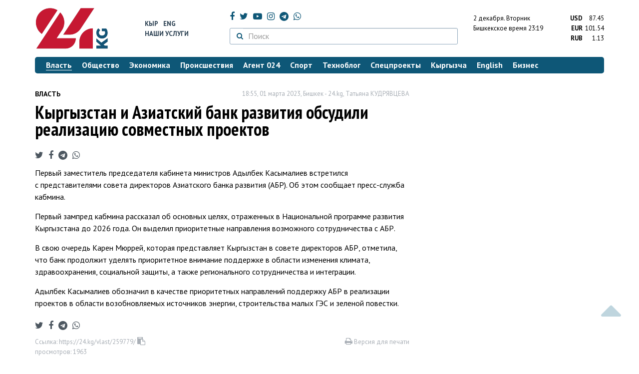

--- FILE ---
content_type: text/html; charset=UTF-8
request_url: https://24.kg/vlast/259779_kyirgyizstan_iaziatskiy_bank_razvitiya_obsudili_realizatsiyu_sovmestnyih_proektov_/
body_size: 14118
content:
<!DOCTYPE html> <html lang="ru-RU"> <head> <meta charset="UTF-8"> <meta name="csrf-param" content="_csrf">
<meta name="csrf-token" content="6OFOz4J-10mFX1St8-LNR5IaCgyX6dO9wAVJ7LRXkNykriO37iacIc0AefyKkpgo6i1QVtic44qqXDzVzh3qlQ=="> <script async src="https://www.googletagmanager.com/gtag/js?id=G-K616MXZCLM"></script> <script> window.dataLayer = window.dataLayer || []; function gtag(){dataLayer.push(arguments);} gtag('js', new Date()); gtag('config', 'G-K616MXZCLM'); </script> <title>Кыргызстан и Азиатский банк развития обсудили реализацию совместных проектов - | 24.KG</title> <meta http-equiv="X-UA-Compatible" content="IE=edge"> <meta name="viewport" content="width=device-width, initial-scale=1.0, minimum-scale=1.0, user-scalable=no"/> <meta name="format-detection" content="telephone=no"> <meta name="description" content="Первый заместитель председателя кабинета министров Адылбек Касымалиев встретился с представителями совета директоров Азиатского банка развития (АБР). Об этом сообщает пресс-служба кабмина.">
<meta name="title" content="Кыргызстан и Азиатский банк развития обсудили реализацию совместных проектов ">
<meta name="author" content="Татьяна КУДРЯВЦЕВА">
<meta property="og:description" content="Первый заместитель председателя кабинета министров Адылбек Касымалиев встретился с представителями совета директоров Азиатского банка развития (АБР). Об этом сообщает пресс-служба кабмина.">
<meta property="og:title" content="Кыргызстан и Азиатский банк развития обсудили реализацию совместных проектов - | 24.KG">
<meta property="og:image" content="https://24.kg/files/media/151/151816.png">
<meta name="image_src" content="https://24.kg/files/media/151/151816.png">
<meta name="twitter:image:src" content="https://24.kg/files/media/151/151816.png">
<meta property="og:url" content="https://24.kg/vlast/259779_kyirgyizstan_iaziatskiy_bank_razvitiya_obsudili_realizatsiyu_sovmestnyih_proektov_/">
<meta property="og:type" content="article">
<meta property="og:site_name" content="24.kg">
<meta property="article:publisher" content="https://www.facebook.com/www.24.kg">
<meta property="article:published_time" content="2023-03-01T18:55:00+06:00">
<meta property="article:modified_time" content="2023-03-01T18:55:34+06:00">
<meta property="article:section" content="Власть">
<meta name="twitter:description" content="Первый заместитель председателя кабинета министров Адылбек Касымалиев встретился с представителями совета директоров Азиатского банка развития (АБР). Об этом сообщает пресс-служба кабмина.">
<meta name="twitter:card" content="summary_large_image">
<meta name="twitter:site" content="@_24_kg">
<meta name="twitter:site:id" content="249014600">
<meta name="twitter:title" content="Кыргызстан и Азиатский банк развития обсудили реализацию совместных проектов ">
<meta name="googlebot" content="index">
<meta id="mref" name="referrer" content="origin">
<meta name="keywords" content="новости, новости Кыргызстана, новости Киргизии, Кыргызстан, Бишкек, новости Бишкека, Киргизия, важное, новости сегодня">
<meta name="yandex-verification" content="7ce61452432d0247">
<meta name="yandex-verification" content="ac9b98a71e767119">
<meta name="google-site-verification" content="EZHHOrSGaC9q4eF38uFeqq1kTts6aYeNxX_NCqwI2xE">
<meta property="fb:app_id" content="942470665830749">
<meta property="og:locale" content="ru_ru">
<link href="https://24.kg/vlast/259779_kyirgyizstan_iaziatskiy_bank_razvitiya_obsudili_realizatsiyu_sovmestnyih_proektov_/amp/" rel="amphtml">
<link href="/assets/7a772a43/images/ico/apple-touch-icon.png" rel="apple-touch-icon" sizes="72x72">
<link type="image/png" href="/assets/7a772a43/images/ico/favicon-32x32.png" rel="icon" sizes="32x32">
<link type="image/png" href="/assets/7a772a43/images/ico/favicon-16x16.png" rel="icon" sizes="16x16">
<link href="/assets/7a772a43/images/ico/manifest.json" rel="manifest">
<link href="/assets/7a772a43/images/ico/safari-pinned-tab.svg" rel="mask-icon" color="#5bbad5">
<link href="/assets/7a772a43/images/ico/favicon.ico" rel="shortcut icon">
<link rel="msapplication-config" content="/assets/7a772a43/images/ico/browserconfig.xml">
<link rel="theme-color" content="#ffffff">
<link type="application/rss+xml" href="/oshskie_sobytija/rss/" title="Ошские события" rel="alternate">
<link type="application/rss+xml" href="/vybory/rss/" title="Выборы" rel="alternate">
<link type="application/rss+xml" href="/politika/rss/" title="Политика" rel="alternate">
<link type="application/rss+xml" href="/parlament/rss/" title="Парламент" rel="alternate">
<link type="application/rss+xml" href="/ekonomika/rss/" title="Экономика" rel="alternate">
<link type="application/rss+xml" href="/obschestvo/rss/" title="Общество" rel="alternate">
<link type="application/rss+xml" href="/ljudi_i_sudby/rss/" title="Люди и судьбы" rel="alternate">
<link type="application/rss+xml" href="/bishkek_24/rss/" title="Бишкек-24" rel="alternate">
<link type="application/rss+xml" href="/velikaja_pobeda/rss/" title="Великая Победа" rel="alternate">
<link type="application/rss+xml" href="/reportazhi/rss/" title="Репортажи" rel="alternate">
<link type="application/rss+xml" href="/kriminal/rss/" title="Криминал" rel="alternate">
<link type="application/rss+xml" href="/proisshestvija/rss/" title="Происшествия" rel="alternate">
<link type="application/rss+xml" href="/biznes_info/rss/" title="Бизнес" rel="alternate">
<link type="application/rss+xml" href="/sport/rss/" title="Спорт" rel="alternate">
<link type="application/rss+xml" href="/kadry/rss/" title="Кадры" rel="alternate">
<link type="application/rss+xml" href="/kultura/rss/" title="Культура" rel="alternate">
<link type="application/rss+xml" href="/pro_kino/rss/" title="Про кино" rel="alternate">
<link type="application/rss+xml" href="/tsentralnaja_azija/rss/" title="Центральная Азия" rel="alternate">
<link type="application/rss+xml" href="/sng/rss/" title="СНГ" rel="alternate">
<link type="application/rss+xml" href="/zdorove/rss/" title="Здоровье" rel="alternate">
<link type="application/rss+xml" href="/v_mire/rss/" title="В мире" rel="alternate">
<link type="application/rss+xml" href="/tehnoblog/rss/" title="Техноблог" rel="alternate">
<link type="application/rss+xml" href="/finansy/rss/" title="Финансы" rel="alternate">
<link type="application/rss+xml" href="/eaes/rss/" title="ЕАЭС" rel="alternate">
<link type="application/rss+xml" href="/vlast/rss/" title="Власть" rel="alternate">
<link type="application/rss+xml" href="/agent_024/rss/" title="Агент 024" rel="alternate">
<link type="application/rss+xml" href="/spetsproekty/rss/" title="Спецпроекты" rel="alternate">
<link href="https://fonts.googleapis.com/css?family=PT+Sans+Narrow:400,700|PT+Sans:400,400i,700,700i|PT+Serif:400,400i,700,700i&amp;amp;subset=cyrillic" rel="stylesheet">
<link href="/assets/368fcb76aa6d9a493e9d85942ee97cf2.css?v=1663139712" rel="stylesheet"> <script>window.yaContextCb = window.yaContextCb || []</script> <script src="https://yandex.ru/ads/system/context.js" async></script> </head> <body > <div class="topBanner hidden-print"> <div class="container"> <div id="17_w8" data-ox-phs='{"36":{"min":1200},"51":{"min":992,"max":1199},"52":{"min":768,"max":991},"53":{"max":767}}'></div> </div> </div> <div class="bottomBanner hidden-print"> <div class="container"> <a href="#" class="close-banner"><i class="fa fa-times-circle-o"></i></a> <div id="17_w9" data-ox-phs='{"133":{"min":1200},"134":{"min":992,"max":1199},"135":{"min":768,"max":991},"136":{"max":767}}'></div> </div> </div> <div class="side-banners hidden-print"> <div class="side-banners-item side-banners-left"> <div id="17_w10" data-ox-phs='{"129":{"min":1200},"130":{"min":992,"max":1199},"131":{"min":768,"max":991}}'></div> </div> <div class="side-banners-item side-banners-right"> <div id="17_w11" data-ox-phs='{"132":{"min":1200},"130":{"min":992,"max":1199},"131":{"min":768,"max":991}}'></div> </div> </div> <div class="container"> <header class="row hidden-print"> <div class="col-lg-2 col-md-2 col-sm-2 col-xs-5 logo"> <a href="/"> <img class="visible-lg visible-xs" src="/assets/7a772a43/images/logo.png" alt="www.24.kg - КЫРГЫЗСТАН"><img class="visible-md" src="/assets/7a772a43/images/logo-md.png" alt="www.24.kg - КЫРГЫЗСТАН"><img class="visible-sm" src="/assets/7a772a43/images/logo-sm.png" alt="www.24.kg - КЫРГЫЗСТАН"> </a> </div> <div class="col-lg-2 col-md-2 col-sm-2 lang hidden-xs"> <div> <a href="/kyrgyzcha/">Кыр</a> <a href="/english/">Eng</a> </div> <div><a href="/about/services.html">Наши услуги</a></div> </div> <div class="col-lg-5 col-md-4 col-sm-4 hidden-xs socCont"> <div class="social"> <a target="_blank" href="https://www.facebook.com/www.24.kg/" rel="nofollow"><i class="fa fa-facebook" aria-hidden="true"></i></a> <a target="_blank" href="https://twitter.com/_24_kg" rel="nofollow"><i class="fa fa-twitter" aria-hidden="true"></i></a> <a target="_blank" href="https://www.youtube.com/channel/UCkKzgNm1_pyPPHKigI75MoQ" rel="nofollow"><i class="fa fa-youtube-play" aria-hidden="true"></i></a> <a target="_blank" href="https://www.instagram.com/24_kg/"><i class="fa fa-instagram" aria-hidden="true"></i></a> <a target="_blank" href="https://t.me/news24kg/"><i class="fa fa-telegram" aria-hidden="true"></i></a> <a target="_blank" href="https://wa.me/996555312024"><i class="fa fa-whatsapp" aria-hidden="true"></i></a> </div> <div class="search"> <form id="w12" action="/poisk_po_sajtu/" method="get"> <div class="input-group"> <span class="input-group-btn"> <button class="btn btn-default" type="submit"> <i class="fa fa-search" aria-hidden="true"></i> </button> </span>
<input type="text" id="searchform-text" class="form-control" name="SearchForm[text]" placeholder="Поиск"> </div> </form></div> </div> <div class="col-lg-3 col-md-4 col-sm-4 col-xs-7"> <div class="lang hidden-lg hidden-md hidden-sm"> <div> <a href="/kyrgyzcha/">Кыр</a> <a href="/english/">Eng</a> </div> <div><a href="/about/services.html">Наши услуги</a></div> </div> <div class="row"> <div class="col-xs-7 col-sm-7 col-md-8 pdr-0"> <div class="weather"> <span class="hidden-xs"> 2 декабря. <span style="text-transform: capitalize;"> вторник </span> </span> <span class="hidden-sm hidden-md hidden-lg"> 2 дек. <span style="text-transform: capitalize;"> вт. </span> </span><br/> <span class="hidden-sm hidden-xs">Бишкекское время</span> <span class="hidden-md hidden-lg">Время</span> 23:19
<!-- --> </div> </div> <div class="col-xs-5 col-sm-5 col-md-4 pdl-0 text-right"> <div class="currency " id="currencies"> <div data="87.45"> <b>USD</b><span> 87.45 </span> </div> <div data="101.54"> <b>EUR</b><span> 101.54 </span> </div> <div data="1.13"> <b>RUB</b><span> 1.13 </span> </div> </div>
<div id="currencies_popover" style="display: none"> <table class="table-striped table-hover"> <tr> <td> <b>USD</b> </td> <td> <div> <span>87.45</span> </div> </td> </tr> <tr> <td> <b>EUR</b> </td> <td> <div> <span>101.54</span> </div> </td> </tr> <tr> <td> <b>RUB</b> </td> <td> <div> <span>1.13</span> </div> </td> </tr> <tr> <td> <b>KZT</b> </td> <td> <div> <span>0.17</span> </div> </td> </tr> <tr> <td> <b>UZS</b> </td> <td> <div> <span>0.01</span> </div> </td> </tr> </table>
</div> </div> </div> </div> </header> <nav class="navbar hidden-print" id="menu"> <div class="navbar-header"> <button type="button" class="navbar-toggle menuMenuButton"> <i class="fa fa-align-justify" aria-hidden="true"></i> Рубрикатор </button>
<button class="navbar-toggle pull-right searchButton"><i class="fa fa-search" aria-hidden="true"></i></button>
<div id="searchForm"> <div class="title"><i class="fa fa-search" aria-hidden="true"></i> Поиск по сайту <span class="close closeSearchForm"><i class="fa fa-times" aria-hidden="true"></i></span> </div> <form id="w13" action="/poisk_po_sajtu/" method="get">
<input type="text" id="searchform-text" class="form-control" name="SearchForm[text]" placeholder="Поиск"> <button type="submit" class="btn btn-default">Найти</button> </form></div> </div> <div id="mainMenu"> <div class="title hidden-sm hidden-md hidden-lg"><i class="fa fa-bars" aria-hidden="true"></i> Рубрикатор <span class="close closeMainMenu"><i class="fa fa-times" aria-hidden="true"></i></span> </div> <ul class="nav navbar-nav"><li class="active"><a href="/vlast/"><span>Власть</span></a></li>
<li><a href="/obschestvo/"><span>Общество</span></a></li>
<li><a href="/ekonomika/"><span>Экономика</span></a></li>
<li><a href="/proisshestvija/"><span>Происшествия</span></a></li>
<li><a href="/agent_024/"><span>Агент 024</span></a></li>
<li><a href="/sport/"><span>Спорт</span></a></li>
<li><a href="/tehnoblog/"><span>Техноблог</span></a></li>
<li><a href="/spetsproekty/"><span>Спецпроекты</span></a></li>
<li><a href="/kyrgyzcha/"><span>Кыргызча</span></a></li>
<li><a href="/english/"><span>English</span></a></li>
<li><a href="/biznes_info/"><span>Бизнес</span></a></li></ul> </div><!-- /.navbar-collapse --> </nav> <div class="row"> <div class="col-xs-12"> <div id="17_w14" class="mgb20 hidden-print" data-ox-phs='{"37":{"min":1200},"54":{"min":992,"max":1199},"55":{"min":768,"max":991},"56":{"max":767}}'></div> <div id="17_w15" class="mgb20 hidden-print" data-ox-phs='{"112":{"min":1200},"113":{"min":992,"max":1199},"114":{"min":768,"max":991},"115":{"max":767}}'></div> </div> </div> <div class="row" id="content-wrapper"> <div class="col-sm-8 col-xs-12"> <script type="application/ld+json"> {"@context":"https:\/\/schema.org","@type":"BreadcrumbList","itemListElement":[{"@type":"ListItem","position":1,"name":"\u0412\u043b\u0430\u0441\u0442\u044c","item":"https:\/\/24.kg\/vlast\/"},{"@type":"ListItem","position":2,"name":"\u041a\u044b\u0440\u0433\u044b\u0437\u0441\u0442\u0430\u043d \u0438&nbsp;\u0410\u0437\u0438\u0430\u0442\u0441\u043a\u0438\u0439 \u0431\u0430\u043d\u043a \u0440\u0430\u0437\u0432\u0438\u0442\u0438\u044f \u043e\u0431\u0441\u0443\u0434\u0438\u043b\u0438 \u0440\u0435\u0430\u043b\u0438\u0437\u0430\u0446\u0438\u044e \u0441\u043e\u0432\u043c\u0435\u0441\u0442\u043d\u044b\u0445 \u043f\u0440\u043e\u0435\u043a\u0442\u043e\u0432 ","item":"https:\/\/24.kg\/vlast\/259779_kyirgyizstan_iaziatskiy_bank_razvitiya_obsudili_realizatsiyu_sovmestnyih_proektov_\/"}]} </script> <div itemscope itemtype="http://schema.org/NewsArticle" itemid="https://24.kg/vlast/259779_kyirgyizstan_iaziatskiy_bank_razvitiya_obsudili_realizatsiyu_sovmestnyih_proektov_/"> <meta itemprop="dateModified" content="2023-03-01\"/> <meta itemprop="headline" content="Кыргызстан и&nbsp;Азиатский банк развития обсудили реализацию совместных проектов "/> <div class="row"> <div itemprop="articleSection" class="col-xs-4 newsCat"> <a href="/vlast/"> Власть </a> </div> <div class="col-xs-8 text-right newsDate hidden-xs"><span itemprop='datePublished' content='2023-03-01\'>18:55, 01 марта 2023</span>, Бишкек - <span itemprop='publisher' itemscope itemtype='http://schema.org/Organization'><span itemprop='name'>24.kg</span><meta itemprop='address' content='720001, Республика Кыргызстан, г. Бишкек, ул.Манасчы Сагымбая, 77'><meta itemprop='telephone' content='+996 (312) 66-01-88'><span itemprop='logo' itemscope itemtype='http://schema.org/ImageObject'><link itemprop='contentUrl' href='https://24.kg/assets/7a772a43/images/logo.png'><link itemprop='url' href='https://24.kg/assets/7a772a43/images/logo.png'></span></span>, <span itemprop='author' itemscope itemtype='http://schema.org/Person'><span itemprop='name' class='text-nowrap'>Татьяна КУДРЯВЦЕВА </span></span></div> </div> <h1 itemprop="name" class="newsTitle">Кыргызстан и&nbsp;Азиатский банк развития обсудили реализацию совместных проектов </h1> <div class="row"> <div class="col-xs-12 newsDate hidden-sm hidden-md hidden-lg"><span itemprop='datePublished' content='2023-03-01\'>18:55, 01 марта 2023</span>, Бишкек - <span itemprop='publisher' itemscope itemtype='http://schema.org/Organization'><span itemprop='name'>24.kg</span><meta itemprop='address' content='720001, Республика Кыргызстан, г. Бишкек, ул.Манасчы Сагымбая, 77'><meta itemprop='telephone' content='+996 (312) 66-01-88'><span itemprop='logo' itemscope itemtype='http://schema.org/ImageObject'><link itemprop='contentUrl' href='https://24.kg/assets/7a772a43/images/logo.png'><link itemprop='url' href='https://24.kg/assets/7a772a43/images/logo.png'></span></span>, <span itemprop='author' itemscope itemtype='http://schema.org/Person'><span itemprop='name' class='text-nowrap'>Татьяна КУДРЯВЦЕВА </span></span></div> </div> <span itemprop='image' itemscope itemtype='http://schema.org/ImageObject'>
<meta itemprop='width' content='750'/>
<meta itemprop='height' content='565'/>
<link itemprop='contentUrl' href='https://24.kg/files/media/151/151816.png'/>
<link itemprop='url' href='https://24.kg/files/media/151/151816.png'/>
</span>
<noindex> <div class="row hidden-print"> <div class="col-xs-12 social social-links"> <a rel="nofollow" target="_blank" href="https://twitter.com/intent/tweet?text=Кыргызстан и Азиатский банк развития обсудили реализацию совместных проектов &url=https://24.kg/vlast/259779/"><i class="fa fa-twitter" aria-hidden="true"></i></a> <a rel="nofollow" target="_blank" href="https://www.facebook.com/dialog/feed?app_id=942470665830749&redirect_uri=https://24.kg/vlast/259779/&link=https://24.kg/vlast/259779/"><i class="fa fa-facebook" aria-hidden="true"></i></a> <a rel="nofollow" target="_blank" href="https://telegram.me/share/url?url=https://24.kg/vlast/259779/&text=Кыргызстан и Азиатский банк развития обсудили реализацию совместных проектов "><i class="fa fa-telegram" aria-hidden="true"></i></a> <a rel="nofollow" target="_blank" href="https://wa.me/?text=https://24.kg/vlast/259779/"><i class="fa fa-whatsapp" aria-hidden="true"></i></a> </div> </div>
</noindex> <div class="cont" itemprop="articleBody"> <p>Первый заместитель председателя кабинета министров Адылбек Касымалиев встретился с&nbsp;представителями совета директоров Азиатского банка развития (АБР). Об&nbsp;этом сообщает пресс-служба кабмина.</p>
<p>Первый зампред кабмина рассказал об основных целях, отраженных в&nbsp;Национальной программе развития Кыргызстана до&nbsp;2026&nbsp;года. Он&nbsp;выделил приоритетные направления возможного сотрудничества с&nbsp;АБР.</p>
<p>В&nbsp;свою очередь Карен Мюррей, которая представляет Кыргызстан в совете директоров АБР, отметила, что банк продолжит уделять приоритетное внимание поддержке в&nbsp;области изменения климата, здравоохранения, социальной защиты, а&nbsp;также регионального сотрудничества и&nbsp;интеграции.</p>
<p>Адылбек Касымалиев обозначил в&nbsp;качестве приоритетных направлений поддержку АБР в реализации проектов в&nbsp;области возобновляемых источников энергии, строительства малых ГЭС и зеленой повестки.</p> </div>
<noindex> <div class="row hidden-print"> <div class="col-xs-12 social social-links"> <a rel="nofollow" target="_blank" href="https://twitter.com/intent/tweet?text=Кыргызстан и Азиатский банк развития обсудили реализацию совместных проектов &url=https://24.kg/vlast/259779/"><i class="fa fa-twitter" aria-hidden="true"></i></a> <a rel="nofollow" target="_blank" href="https://www.facebook.com/dialog/feed?app_id=942470665830749&redirect_uri=https://24.kg/vlast/259779/&link=https://24.kg/vlast/259779/"><i class="fa fa-facebook" aria-hidden="true"></i></a> <a rel="nofollow" target="_blank" href="https://telegram.me/share/url?url=https://24.kg/vlast/259779/&text=Кыргызстан и Азиатский банк развития обсудили реализацию совместных проектов "><i class="fa fa-telegram" aria-hidden="true"></i></a> <a rel="nofollow" target="_blank" href="https://wa.me/?text=https://24.kg/vlast/259779/"><i class="fa fa-whatsapp" aria-hidden="true"></i></a> </div> </div>
</noindex> <div class="row mgb30 hidden-print"> <div class="col-xs-12 col-sm-8 newsLink">Ссылка: <span id="article-link">https://24.kg/vlast/259779/</span> <a href="javascript:;" class="clipboard" data-clipboard-target="#article-link" data-title="Ссылка скопирована" style="font-size: 13px" ><i class="fa fa-clipboard"></i></a> <br/> просмотров: 1963 </div> <div class="col-xs-12 col-sm-4 text-right newsPrintLink"> <a href="javascript:window.print();"><i class="fa fa-print" aria-hidden="true"></i> Версия для печати </a> </div> </div>
</div>
<div class="row"> <div class="col-lg-12"> <div id="17_w0" class="mgb40 hidden-print" data-ox-phs='{"50":{"min":1200},"93":{"min":992,"max":1199},"94":{"min":768,"max":991},"95":{"max":767}}'></div> </div>
</div>
<div class="row"> <div class="col-lg-12"> <div id="17_w1" class="mgb40 hidden-print" data-ox-phs='{"141":{"min":1200},"142":{"min":992,"max":1199},"143":{"min":768,"max":991},"144":{"max":767}}'></div> </div>
</div> <div class="row lineNews mgb40 hidden-print"> <div class="col-xs-12"> <div class="lineTitle"> Материалы по теме <div class="line" style="margin-bottom: 10px;"></div> </div> </div> <div class="col-xs-12"> <div class="one"> <div class="title"> <a data-pjax="0" href="/obschestvo/351772_masato_kanda_v2025-2027_godah_abr_nameren_vyidelit_kyirgyizstanu_700_millionov/"><span>Масато Канда: В&nbsp;2025-2027 годах АБР намерен выделить Кыргызстану $700 миллионов
</span></a> <a data-pjax="0" href="/obschestvo/351772_masato_kanda_v2025-2027_godah_abr_nameren_vyidelit_kyirgyizstanu_700_millionov/" title="фото"><i class="fa fa-camera" aria-hidden="true"></i></a> </div> </div> <div class="one"> <div class="title"> <a data-pjax="0" href="/obschestvo/351758_prezident_abr_masato_kanda_oznakomilsya_sbishkekskimi_elektrobusami/"><span>Президент АБР Масато Канда ознакомился с&nbsp;бишкекскими электробусами
</span></a> <a data-pjax="0" href="/obschestvo/351758_prezident_abr_masato_kanda_oznakomilsya_sbishkekskimi_elektrobusami/" title="фото"><i class="fa fa-camera" aria-hidden="true"></i></a> </div> </div> <div class="one"> <div class="title"> <a data-pjax="0" href="/ekonomika/351692_abr_investiruet_bolee_10_milliardov_vstranyi_tsentralnoy_azii/"><span>АБР инвестирует более $10 миллиардов в&nbsp;страны Центральной Азии
</span></a> <a data-pjax="0" href="/ekonomika/351692_abr_investiruet_bolee_10_milliardov_vstranyi_tsentralnoy_azii/" title="фото"><i class="fa fa-camera" aria-hidden="true"></i></a> </div> </div> <div class="one"> <div class="title"> <a data-pjax="0" href="/vlast/351641_glava_abr_podderjal_proektyi_kyirgyizstana_vzelenoy_energetike_itransporte/"><span>Глава АБР поддержал проекты Кыргызстана в&nbsp;&laquo;зеленой&raquo; энергетике и&nbsp;транспорте
</span></a> <a data-pjax="0" href="/vlast/351641_glava_abr_podderjal_proektyi_kyirgyizstana_vzelenoy_energetike_itransporte/" title="фото"><i class="fa fa-camera" aria-hidden="true"></i></a> </div> </div> <div class="one"> <div class="title"> <a data-pjax="0" href="/ekonomika/351596_jen_vuokreditah_abr_ipochemu_kyirgyizstan_mojet_stat_energeticheskim_habom/"><span>Жэн Ву&nbsp;о&nbsp;кредитах АБР, и&nbsp;почему Кыргызстан может стать энергетическим хабом
</span></a> <a data-pjax="0" href="/ekonomika/351596_jen_vuokreditah_abr_ipochemu_kyirgyizstan_mojet_stat_energeticheskim_habom/" title="фото"><i class="fa fa-camera" aria-hidden="true"></i></a> </div> </div> <div class="one"> <div class="title"> <a data-pjax="0" href="/ekonomika/351414_vkyirgyizstan_svizitom_pribyil_prezident_aziatskogo_banka_razvitiya_/"><span>В&nbsp;Кыргызстан с&nbsp;визитом прибыл президент Азиатского банка развития </span></a> </div> </div> <div class="one"> <div class="title"> <a data-pjax="0" href="/obschestvo/351347_abr_vyidelit_kyirgyizstanu_itadjikistanu_564_milliona_dlya_likvidatsiichs/"><span>АБР выделит Кыргызстану и&nbsp;Таджикистану $56,4 миллиона для ликвидации&nbsp;ЧС
</span></a> </div> </div> <div class="one"> <div class="title"> <a data-pjax="0" href="/ekonomika/346624_abr_podderjivaet_krupnyie_proektyi_kyirgyizstana_vklyuchaya_kambaratinskuyu_ges-1/"><span>АБР поддерживает крупные проекты Кыргызстана, включая Камбаратинскую ГЭС-1
</span></a> </div> </div> <div class="one"> <div class="title"> <a data-pjax="0" href="/ekonomika/346622_aziatskiy_bank_razvitiya_nameren_rasshiryat_sotrudnichestvo_skyirgyizstanom/"><span>Азиатский банк развития намерен расширять сотрудничество с&nbsp;Кыргызстаном
</span></a> </div> </div> <div class="one"> <div class="title"> <a data-pjax="0" href="/obschestvo/346215_rekonstruktsiya_trassyi_bishkek_kara-balta_oboshlas_byudjetukr_v92_milliona/"><span>Реконструкция трассы Бишкек&nbsp;&mdash; Кара-Балта обошлась бюджету&nbsp;КР в&nbsp;$92 миллиона
</span></a> <a data-pjax="0" href="/obschestvo/346215_rekonstruktsiya_trassyi_bishkek_kara-balta_oboshlas_byudjetukr_v92_milliona/" title="фото"><i class="fa fa-camera" aria-hidden="true"></i></a> </div> </div> </div> </div>
<div class="row"> <div class="col-xs-12"> <div id="17_w2" class="mgb20 hidden-print" data-ox-phs='{"96":{"min":1200},"97":{"min":992,"max":1199},"98":{"min":768,"max":991},"99":{"max":767}}'></div> </div>
</div>
<div class="row"> <div class="col-xs-12"> <div id="17_w3" class="mgb20 hidden-print" data-ox-phs='{"100":{"min":1200},"101":{"min":992,"max":1199},"102":{"min":768,"max":991},"103":{"max":767}}'></div> </div>
</div> </div> <div class="col-sm-4 hidden-xs hidden-print"> <div id="17_w4" class="mgb40 hidden-print" data-ox-phs='{"47":{"min":1200},"84":{"min":992,"max":1199},"85":{"min":768,"max":991},"86":{"max":767}}'></div> <div id="17_w5" class="mgb40 hidden-print" data-ox-phs='{"48":{"min":1200},"87":{"min":992,"max":1199},"88":{"min":768,"max":991},"89":{"max":767}}'></div> <div id="scrollable-banners"> <div id="17_w6" class="mgb40 hidden-print" data-ox-phs='{"49":{"min":1200},"90":{"min":992,"max":1199},"91":{"min":768,"max":991},"92":{"max":767}}'></div><div id="17_w7" class="mgb40 hidden-print" data-ox-phs='{"137":{"min":1200},"138":{"min":992,"max":1199},"139":{"min":768,"max":991},"140":{"max":767}}'></div> </div> </div> </div> <div class="hidden-print">
<div class="row"> <div class="col-xs-12"> <div class="lineTitle"> Популярные новости <div class="line"></div> </div> </div>
</div>
<div class="row blockNews"> <div class="row"> <div class="col-sm-3 col-xs-6 "> <a href="/vlast/352673_kto_stanet_deputatom_predvaritelnyiy_spisok_iz90kandidatov_vjogorku_kenesh/" class="title"> <img src="/thumbnails/27ece/6b930/411844_w263_h198.jpg" alt="Кто станет депутатом&amp;nbsp;&amp;mdash; предварительный список из&amp;nbsp;90&amp;nbsp;кандидатов в&amp;nbsp;Жогорку Кенеш
"> <span>Кто станет депутатом&nbsp;&mdash; предварительный список из&nbsp;90&nbsp;кандидатов в&nbsp;Жогорку Кенеш
</span> </a> </div> <div class="col-sm-3 col-xs-6 "> <a href="/vlast/352865_predvaritelnyie_itogi_vyiborov_vjk_polnyiy_spisok_s1-go_po15-y_okrug/" class="title"> <img src="/thumbnails/13c6a/debdd/412109_w263_h198.jpg" alt="Предварительные итоги выборов в&amp;nbsp;ЖК: полный список с&amp;nbsp;1-го по&amp;nbsp;15-й округ
"> <span>Предварительные итоги выборов в&nbsp;ЖК: полный список с&nbsp;1-го по&nbsp;15-й округ
</span> </a> </div> <div class="col-xs-12 visible-xs"></div> <div class="col-sm-3 col-xs-6 "> <a href="/vlast/352655_mer_bishkeka_ustroil_raznos_vavtotsone_posle_vizita_sotrudniki_vyishli_rabotat/" class="title"> <img src="/thumbnails/d4b57/abab9/412017_w263_h198.jpg" alt="Мэр Бишкека устроил разнос в&amp;nbsp;автоЦОНе: после визита сотрудники вышли работать
"> <span>Мэр Бишкека устроил разнос в&nbsp;автоЦОНе: после визита сотрудники вышли работать
</span> </a> </div> <div class="col-sm-3 col-xs-6 "> <a href="/vlast/352952_kto_stanet_toraga_jogorku_kenesha_favorityi_intrigi_stavki/" class="title"> <img src="/thumbnails/01a19/20a70/412218_w263_h198.jpg" alt="Кто станет торага Жогорку Кенеша: фавориты, интриги, ставки
"> <span>Кто станет торага Жогорку Кенеша: фавориты, интриги, ставки
</span> </a> </div> <div class="col-xs-12 visible-xs"></div> </div> </div>
<div class="row"> <div class="col-xs-12"> <div class="lineTitle"> Бизнес <div class="line"></div> </div> </div>
</div>
<div class="row blockNews"> <div class="row"> <div class="col-sm-3 col-xs-6 "> <a href="/biznes_info/353165_mpts_elkart_ialipey_proveli_pervuyu_testovuyu_oplatu_vshanhae/" class="title"> <img src="/thumbnails/7aadd/8f358/412713_w263_h198.jpg" alt="МПЦ (&amp;laquo;Элкарт&amp;raquo;) и&amp;nbsp;&amp;laquo;Алипей+&amp;raquo; провели первую тестовую оплату в&amp;nbsp;Шанхае
"> <span>МПЦ (&laquo;Элкарт&raquo;) и&nbsp;&laquo;Алипей+&raquo; провели первую тестовую оплату в&nbsp;Шанхае
</span> </a> </div> <div class="col-sm-3 col-xs-6 "> <a href="/biznes_info/353115_oao_ayyil_bank_udostoeno_premii_Mastercard_lider_ustoychivogo_rosta/" class="title"> <img src="/thumbnails/1b7eb/8da17/412622_w263_h198.jpg" alt="ОАО &amp;laquo;Айыл Банк&amp;raquo; удостоено премии Mastercard&amp;nbsp;&amp;mdash; &amp;laquo;Лидер устойчивого роста&amp;raquo;
"> <span>ОАО &laquo;Айыл Банк&raquo; удостоено премии Mastercard&nbsp;&mdash; &laquo;Лидер устойчивого роста&raquo;
</span> </a> </div> <div class="col-xs-12 visible-xs"></div> <div class="col-sm-3 col-xs-6 "> <a href="/biznes_info/353104_eldik_bank_Mastercard_ikyirgyizskiy_futbolnyiy_soyuz_podpisali_memorandum/" class="title"> <img src="/thumbnails/dd868/d73a1/412613_w263_h198.jpg" alt="&amp;laquo;Элдик Банк&amp;raquo;, Mastercard и&amp;nbsp;Кыргызский футбольный союз подписали меморандум
"> <span>&laquo;Элдик Банк&raquo;, Mastercard и&nbsp;Кыргызский футбольный союз подписали меморандум
</span> </a> </div> <div class="col-sm-3 col-xs-6 "> <a href="/biznes_info/353033_puteshestvie_dushi_umra_stala_dostupnee_srassrochkoy_poshariatu_otMIslamic/" class="title"> <img src="/thumbnails/be8f7/abe2f/412500_w263_h198.jpg" alt="Путешествие души: Умра стала доступнее с&amp;nbsp;рассрочкой по&amp;nbsp;шариату от&amp;nbsp;MIslamic
"> <span>Путешествие души: Умра стала доступнее с&nbsp;рассрочкой по&nbsp;шариату от&nbsp;MIslamic
</span> </a> </div> <div class="col-xs-12 visible-xs"></div> </div> </div> <!-- SVK-Native Lenta Loader --> <script type="text/javascript" data-key="05187e56cce6ec71e229dc98e8bf27f0"> (function(w, a) { (w[a] = w[a] || []).push({ 'script_key': '05187e56cce6ec71e229dc98e8bf27f0', 'settings': { 'sid': 10737, 'type': 'lenta', } }); if(!window['_SVKNativeLoader']) { var node = document.createElement('script'); node.type = 'text/javascript'; node.async = true; node.src = '//widget.svk-native.ru/js/loader.js'; (document.getElementsByTagName('head')[0] || document.getElementsByTagName('body')[0]).appendChild(node); } else { window['_SVKNativeLoader'].initWidgets(); } })(window, '_svk_native_widgets'); </script> <!-- /SVK-Native Lenta Loader-->
<div class="row hidden-xs hidden-sm"> <div class="col-xs-12"> <!-- SVK-Native --> <script type="text/javascript" data-key="0314ae78de42f6db7888cb0aa9e0b80e"> (function(w, a) { (w[a] = w[a] || []).push({ 'script_key': '0314ae78de42f6db7888cb0aa9e0b80e', 'settings': { 'w': 16313 } }); if(!window['_SVKNative_embed']) { var node = document.createElement('script'); node.type = 'text/javascript'; node.async = true; node.src = '//widget.svk-native.ru/js/embed.js'; (document.getElementsByTagName('head')[0] || document.getElementsByTagName('body')[0]).appendChild(node); } else { window['_SVKNative_embed'].initWidgets(); } })(window, '_svk_n_widgets'); </script> <!-- /SVK-Native --> </div>
</div>
<div class="row hidden-md hidden-lg"> <div class="col-xs-12"> <!-- SVK-Native --> <script type="text/javascript" data-key="3b86e315ae7833fe33a2bcdc954aacee"> (function(w, a) { (w[a] = w[a] || []).push({ 'script_key': '3b86e315ae7833fe33a2bcdc954aacee', 'settings': { 'w': 16314 } }); if(!window['_SVKNative_embed']) { var node = document.createElement('script'); node.type = 'text/javascript'; node.async = true; node.src = '//widget.svk-native.ru/js/embed.js'; (document.getElementsByTagName('head')[0] || document.getElementsByTagName('body')[0]).appendChild(node); } else { window['_SVKNative_embed'].initWidgets(); } })(window, '_svk_n_widgets'); </script> <!-- /SVK-Native --> </div>
</div> </div> </div> <footer class="footer"> <div class="container"> <ul class="nav hidden-print"><li class="active"><a href="/vlast/">Власть</a></li>
<li><a href="/obschestvo/">Общество</a></li>
<li><a href="/ekonomika/">Экономика</a></li>
<li><a href="/proisshestvija/">Происшествия</a></li>
<li><a href="/sport/">Спорт</a></li>
<li><a href="/whatsapp/">Агент 024</a></li>
<li><a href="/tehnoblog/">Техноблог</a></li>
<li><a href="/kyrgyzcha/">Кыргызча</a></li>
<li><a href="/english/">English</a></li>
<li><a href="/biznes_info/">Бизнес</a></li>
<li><a href="/video/">Видео</a></li></ul> <div class="row"> <div class="col-lg-9 col-md-9 col-sm-8 col-xs-12"> <div class="contact"> <div><i class="fa fa-phone" aria-hidden="true"></i><span>Телефон <a href="callto://+996312660188">+996 (312) 66-01-88</a></span></div> <div><i class="fa fa-envelope" aria-hidden="true"></i><span>Почта <a href="mailto:info@24.kg">info@24.kg</a></span> </div> </div> </div> <div class="col-lg-3 col-md-3 col-sm-4 hidden-xs hidden-print text-right"> <a href="https://yandex.ru/cy?base=0&amp;host=24.kg"><img src="//www.yandex.ru/cycounter?24.kg" width="88" height="31" alt="Индекс цитирования" border="0"/></a>. <!-- Yandex.Metrika informer --> <a href="https://metrika.yandex.ru/stat/?id=22715299&amp;from=informer" target="_blank" rel="nofollow"><img src="//informer.yandex.ru/informer/22715299/3_0_FFFFFFFF_FFFFFFFF_0_pageviews" style="width:88px; height:31px; border:0;" alt="Яндекс.Метрика" title="Яндекс.Метрика: данные за сегодня (просмотры, визиты и уникальные посетители)"/></a> <!-- /Yandex.Metrika informer --> <!-- Yandex.Metrika counter --> <noscript> <div><img src="//mc.yandex.ru/watch/22715299" style="position:absolute; left:-9999px;" alt=""/> </div> </noscript> <!-- /Yandex.Metrika counter --> </div> </div> <div class="row copy"> <div class="col-xs-12"> © ИА «24.kg» - Новости Кыргызстана. Все права защищены. Вся информация, размещенная на данном веб-сайте, предназначена только для персонального использования и не подлежит распространению без письменного разрешения ИА «24.kg». Редакция не несет ответственности за содержимое перепечатанных материалов и высказывания отдельных лиц. +18 <br/><br/> Кыргызстан, 720001, г. Бишкек, ул.Манасчы Сагымбая, 77 +996 312 660188 </div> </div> </div> <div class="visible-xs"></div> </footer> <div id="scroller" class="hidden-print"> <i class="fa fa-caret-up"></i> </div> <div id="17_w16" class="flscrn" data-ox-phs='{"145":{"min":1200},"146":{"min":992,"max":1199},"147":{"min":768,"max":991},"148":{"max":767}}'></div> <div style="display:none;"> <script language="javascript" type="text/javascript"> java = "1.0"; java1 = "" + "refer=" + escape(document.referrer) + "&amp;page=" + escape(window.location.href); document.cookie = "astratop=1; path=/"; java1 += "&amp;c=" + (document.cookie ? "yes" : "now"); </script> <script language="javascript1.1" type="text/javascript"> java = "1.1"; java1 += "&amp;java=" + (navigator.javaEnabled() ? "yes" : "now"); </script> <script language="javascript1.2" type="text/javascript"> java = "1.2"; java1 += "&amp;razresh=" + screen.width + 'x' + screen.height + "&amp;cvet=" + (((navigator.appName.substring(0, 3) == "Mic")) ? screen.colorDepth : screen.pixelDepth); </script> <script language="javascript1.3" type="text/javascript">java = "1.3"</script> <script language="javascript" type="text/javascript"> java1 += "&amp;jscript=" + java + "&amp;rand=" + Math.random(); document.write("<a href='//www.net.kg/stat.php?id=1839&amp;fromsite=1839' target='_blank'>" + "<img src='//www.net.kg/img.php?id=1839&amp;" + java1 + "' border='0' alt='WWW.NET.KG' width='0' height='0' /></a>"); </script> <noscript> <a href='//www.net.kg/stat.php?id=1839&amp;fromsite=1839' target='_blank'><img src="//www.net.kg/img.php?id=1839" border='0' alt='WWW.NET.KG' width='0' height='0'/></a> </noscript> </div> <div class="widget-last-news" data-state="closed"> <div class="container widget-last-news-inner"> <div class="row lineNews"> <div class="hidden-xs hidden-sm col-md-2"> <div class="lineTitle"> <a href="/">Лента новостей</a> </div> </div> <div class="col-xs-12 col-md-10"> <a href="#" title="Показать ещё" class="widget-last-news-toggler fa fa-angle-down"></a> <div class="widget-last-news-list"> <div class="lineDate"> 2 декабря, вторник </div> <div class="one"> <div class="time">23:09</div> <div class="title"> <a data-pjax="0" href="/obschestvo/353182_poporucheniyu_kamchyibeka_tashieva_vtoktogulskoy_raybolnitse_stroyat_novyiy_korpus/" class="title-link"> <span class="full">По поручению Камчыбека Ташиева в Токтогульской райбольнице строят новый корпус
</span> <span class="short">По поручению Камчыбека Ташиева в Токтогульской райбольн...</span> </a> <a data-pjax="0" href="/obschestvo/353182_poporucheniyu_kamchyibeka_tashieva_vtoktogulskoy_raybolnitse_stroyat_novyiy_korpus/" title="фото"><i class="fa fa-camera" aria-hidden="true"></i></a> </div> </div> <div class="one"> <div class="time">22:41</div> <div class="title"> <a data-pjax="0" href="/vlast/353177_vgosdume_predlojili_obyazat_migrantov_pokupat_polis_dms_pri_pereezde_vrf/" class="title-link"> <span>В Госдуме предложили обязать мигрантов покупать полис ДМС при переезде в РФ
</span> </a> </div> </div> <div class="one"> <div class="time">22:28</div> <div class="title"> <a data-pjax="0" href="/vlast/353189_tyinchtyik_shaynazarov_tsik_imvd_izuchat_vse_narusheniya_poizbiratelnyim_uchastkam/" class="title-link"> <strong>Тынчтык Шайназаров: ЦИК и МВД изучат все нарушения по избирательным участкам
</strong> </a> </div> </div> <div class="one"> <div class="time">22:25</div> <div class="title"> <a data-pjax="0" href="/tehnoblog/353161_aktualno_veroyatnost_oblyiseniya_teper_diagnostiruet_iskusstvennyiy_intellekt/" class="title-link"> <span>Актуально? Вероятность облысения теперь диагностирует искусственный интеллект
</span> </a> <a data-pjax="0" href="/tehnoblog/353161_aktualno_veroyatnost_oblyiseniya_teper_diagnostiruet_iskusstvennyiy_intellekt/" title="фото"><i class="fa fa-camera" aria-hidden="true"></i></a> </div> </div> <div class="one"> <div class="time">22:04</div> <div class="title"> <a data-pjax="0" href="/obschestvo/353175_rosatom_hochet_nachat_stroit_vetroelektrostantsiyu_vkyirgyizstane_v2026_godu/" class="title-link"> <span>Росатом хочет начать строить ветроэлектростанцию в Кыргызстане в 2026 году
</span> </a> </div> </div> <div class="one hidden-xs hidden-sm"> <div class="time">21:40</div> <div class="title"> <a data-pjax="0" href="/obschestvo/353172_vtsentre_sanepidnadzora_vbishkeke_ustanovili_generator/" class="title-link"> <span>В центре санэпиднадзора в Бишкеке установили генератор
</span> </a> <a data-pjax="0" href="/obschestvo/353172_vtsentre_sanepidnadzora_vbishkeke_ustanovili_generator/" title="фото"><i class="fa fa-camera" aria-hidden="true"></i></a> </div> </div> <div class="one hidden-xs hidden-sm"> <div class="time">21:36</div> <div class="title"> <a data-pjax="0" href="/proisshestvija/353190_polzuyas_tehsboem_mujchina_ukral_izelektronnogo_koshelka_23milliona_somov/" class="title-link"> <span>Пользуясь техсбоем, мужчина украл из электронного кошелька 23 миллиона сомов
</span> </a> <a data-pjax="0" href="/proisshestvija/353190_polzuyas_tehsboem_mujchina_ukral_izelektronnogo_koshelka_23milliona_somov/" title="фото"><i class="fa fa-camera" aria-hidden="true"></i></a> </div> </div> <div class="one hidden-xs hidden-sm"> <div class="time">21:20</div> <div class="title"> <a data-pjax="0" href="/obschestvo/353142_valae_postroyat_vetroparki_uchenyie_proverili_nenanesutli_oni_vred_prirode/" class="title-link"> <span>В Алае построят ветропарки. Ученые проверили, не нанесут ли они вред природе
</span> </a> <a data-pjax="0" href="/obschestvo/353142_valae_postroyat_vetroparki_uchenyie_proverili_nenanesutli_oni_vred_prirode/" title="фото"><i class="fa fa-camera" aria-hidden="true"></i></a> </div> </div> <div class="one hidden-xs hidden-sm"> <div class="time">21:10</div> <div class="title"> <a data-pjax="0" href="/obschestvo/353188_zagryaznenie_vozduha_vbishkeke_na2dekabrya_chto_pokazyivayut_datchiki/" class="title-link"> <strong>Загрязнение воздуха в Бишкеке на 2 декабря. Что показывают датчики
</strong> </a> <a data-pjax="0" href="/obschestvo/353188_zagryaznenie_vozduha_vbishkeke_na2dekabrya_chto_pokazyivayut_datchiki/" title="фото"><i class="fa fa-camera" aria-hidden="true"></i></a> </div> </div> <div class="one hidden-xs hidden-sm"> <div class="time">21:00</div> <div class="title"> <a data-pjax="0" href="/obschestvo/353032_prognoz_pogodyi_vkyirgyizstane_na3dekabrya_bez_osadkov/" class="title-link"> <strong>Прогноз погоды в Кыргызстане на 3 декабря: без осадков
</strong> </a> </div> </div> </div> </div> </div> </div> </div> <script src="/assets/cf237608c3250a952ef56665ce15299e.js?v=1663139711"></script>
<script src="/assets/be6abd9f/src/jquery.autocomplete.js?v=1654115673"></script>
<script src="//ox.24.kg/www/delivery/spcjs.php?id=2&amp;amp;target=_blank"></script>
<script src="/assets/ea6eda4/js/render.js?v=1570777467"></script>
<script>(function(i,s,o,g,r,a,m){i['GoogleAnalyticsObject']=r;i[r]=i[r]||function(){
(i[r].q=i[r].q||[]).push(arguments)},i[r].l=1*new Date();a=s.createElement(o),
m=s.getElementsByTagName(o)[0];a.async=1;a.src=g;m.parentNode.insertBefore(a,m)
})(window,document,'script','//www.google-analytics.com/analytics.js','ga');
ga('create', 'UA-29049490-1', 'auto');
ga('send', 'pageview');
ga('require', 'displayfeatures'); (function (d, w, c) { (w[c] = w[c] || []).push(function () { try { w.yaCounter22715299 = new Ya.Metrika({ id: 22715299, webvisor: true, clickmap: true, trackLinks: true, accurateTrackBounce: true }); } catch (e) { } }); var n = d.getElementsByTagName("script")[0], s = d.createElement("script"), f = function () { n.parentNode.insertBefore(s, n); }; s.type = "text/javascript"; s.async = true; s.src = (d.location.protocol == "https:" ? "https:" : "http:") + "//mc.yandex.ru/metrika/watch.js"; if (w.opera == "[object Opera]") { d.addEventListener("DOMContentLoaded", f, false); } else { f(); } })(document, window, "yandex_metrika_callbacks");</script>
<script>jQuery(function ($) { $('.social-links a').on('click', function(e){ e.preventDefault(); window.open($(this).attr('href'),'', 'menubar=no,toolbar=no,resizable=yes,scrollbars=yes,height=600,width=600'); });
jQuery('#w12').yiiActiveForm([{"id":"searchform-text","name":"text","container":".field-searchform-text","input":"#searchform-text","validate":function (attribute, value, messages, deferred, $form) {yii.validation.string(value, messages, {"message":"Значение «Искать по фразе» должно быть строкой.","skipOnEmpty":1});}}], []);
jQuery('#w13').yiiActiveForm([{"id":"searchform-text","name":"text","container":".field-searchform-text","input":"#searchform-text","validate":function (attribute, value, messages, deferred, $form) {yii.validation.string(value, messages, {"message":"Значение «Искать по фразе» должно быть строкой.","skipOnEmpty":1});}}], []);
});</script> <div id="css-loaded"></div> </body> </html>